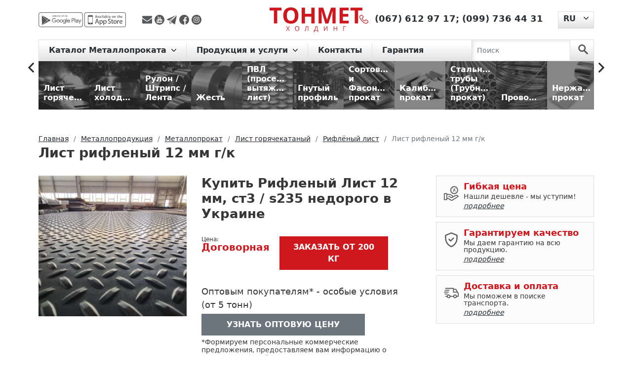

--- FILE ---
content_type: text/html; charset=UTF-8
request_url: https://tonmetholding.com.ua/produkciya/p/list-riflnyiy-12-mm/
body_size: 18155
content:
<!DOCTYPE html>
<html lang="ru">
<head>
    <meta charset="utf-8"><script data-cfasync="false">if(navigator.userAgent.match(/MSIE|Internet Explorer/i)||navigator.userAgent.match(/Trident\/7\..*?rv:11/i)){var href=document.location.href;if(!href.match(/[?&]iebrowser/)){if(href.indexOf("?")==-1){if(href.indexOf("#")==-1){document.location.href=href+"?iebrowser=1"}else{document.location.href=href.replace("#","?iebrowser=1#")}}else{if(href.indexOf("#")==-1){document.location.href=href+"&iebrowser=1"}else{document.location.href=href.replace("#","&iebrowser=1#")}}}}</script>
<script data-cfasync="false">class FVMLoader{constructor(e){this.triggerEvents=e,this.eventOptions={passive:!0},this.userEventListener=this.triggerListener.bind(this),this.delayedScripts={normal:[],async:[],defer:[]},this.allJQueries=[]}_addUserInteractionListener(e){this.triggerEvents.forEach(t=>window.addEventListener(t,e.userEventListener,e.eventOptions))}_removeUserInteractionListener(e){this.triggerEvents.forEach(t=>window.removeEventListener(t,e.userEventListener,e.eventOptions))}triggerListener(){this._removeUserInteractionListener(this),"loading"===document.readyState?document.addEventListener("DOMContentLoaded",this._loadEverythingNow.bind(this)):this._loadEverythingNow()}async _loadEverythingNow(){this._runAllDelayedCSS(),this._delayEventListeners(),this._delayJQueryReady(this),this._handleDocumentWrite(),this._registerAllDelayedScripts(),await this._loadScriptsFromList(this.delayedScripts.normal),await this._loadScriptsFromList(this.delayedScripts.defer),await this._loadScriptsFromList(this.delayedScripts.async),await this._triggerDOMContentLoaded(),await this._triggerWindowLoad(),window.dispatchEvent(new Event("wpr-allScriptsLoaded"))}_registerAllDelayedScripts(){document.querySelectorAll("script[type=fvmdelay]").forEach(e=>{e.hasAttribute("src")?e.hasAttribute("async")&&!1!==e.async?this.delayedScripts.async.push(e):e.hasAttribute("defer")&&!1!==e.defer||"module"===e.getAttribute("data-type")?this.delayedScripts.defer.push(e):this.delayedScripts.normal.push(e):this.delayedScripts.normal.push(e)})}_runAllDelayedCSS(){document.querySelectorAll("link[rel=fvmdelay]").forEach(e=>{e.setAttribute("rel","stylesheet")})}async _transformScript(e){return await this._requestAnimFrame(),new Promise(t=>{const n=document.createElement("script");let r;[...e.attributes].forEach(e=>{let t=e.nodeName;"type"!==t&&("data-type"===t&&(t="type",r=e.nodeValue),n.setAttribute(t,e.nodeValue))}),e.hasAttribute("src")?(n.addEventListener("load",t),n.addEventListener("error",t)):(n.text=e.text,t()),e.parentNode.replaceChild(n,e)})}async _loadScriptsFromList(e){const t=e.shift();return t?(await this._transformScript(t),this._loadScriptsFromList(e)):Promise.resolve()}_delayEventListeners(){let e={};function t(t,n){!function(t){function n(n){return e[t].eventsToRewrite.indexOf(n)>=0?"wpr-"+n:n}e[t]||(e[t]={originalFunctions:{add:t.addEventListener,remove:t.removeEventListener},eventsToRewrite:[]},t.addEventListener=function(){arguments[0]=n(arguments[0]),e[t].originalFunctions.add.apply(t,arguments)},t.removeEventListener=function(){arguments[0]=n(arguments[0]),e[t].originalFunctions.remove.apply(t,arguments)})}(t),e[t].eventsToRewrite.push(n)}function n(e,t){let n=e[t];Object.defineProperty(e,t,{get:()=>n||function(){},set(r){e["wpr"+t]=n=r}})}t(document,"DOMContentLoaded"),t(window,"DOMContentLoaded"),t(window,"load"),t(window,"pageshow"),t(document,"readystatechange"),n(document,"onreadystatechange"),n(window,"onload"),n(window,"onpageshow")}_delayJQueryReady(e){let t=window.jQuery;Object.defineProperty(window,"jQuery",{get:()=>t,set(n){if(n&&n.fn&&!e.allJQueries.includes(n)){n.fn.ready=n.fn.init.prototype.ready=function(t){e.domReadyFired?t.bind(document)(n):document.addEventListener("DOMContentLoaded2",()=>t.bind(document)(n))};const t=n.fn.on;n.fn.on=n.fn.init.prototype.on=function(){if(this[0]===window){function e(e){return e.split(" ").map(e=>"load"===e||0===e.indexOf("load.")?"wpr-jquery-load":e).join(" ")}"string"==typeof arguments[0]||arguments[0]instanceof String?arguments[0]=e(arguments[0]):"object"==typeof arguments[0]&&Object.keys(arguments[0]).forEach(t=>{delete Object.assign(arguments[0],{[e(t)]:arguments[0][t]})[t]})}return t.apply(this,arguments),this},e.allJQueries.push(n)}t=n}})}async _triggerDOMContentLoaded(){this.domReadyFired=!0,await this._requestAnimFrame(),document.dispatchEvent(new Event("DOMContentLoaded2")),await this._requestAnimFrame(),window.dispatchEvent(new Event("DOMContentLoaded2")),await this._requestAnimFrame(),document.dispatchEvent(new Event("wpr-readystatechange")),await this._requestAnimFrame(),document.wpronreadystatechange&&document.wpronreadystatechange()}async _triggerWindowLoad(){await this._requestAnimFrame(),window.dispatchEvent(new Event("wpr-load")),await this._requestAnimFrame(),window.wpronload&&window.wpronload(),await this._requestAnimFrame(),this.allJQueries.forEach(e=>e(window).trigger("wpr-jquery-load")),window.dispatchEvent(new Event("wpr-pageshow")),await this._requestAnimFrame(),window.wpronpageshow&&window.wpronpageshow()}_handleDocumentWrite(){const e=new Map;document.write=document.writeln=function(t){const n=document.currentScript,r=document.createRange(),i=n.parentElement;let a=e.get(n);void 0===a&&(a=n.nextSibling,e.set(n,a));const s=document.createDocumentFragment();r.setStart(s,0),s.appendChild(r.createContextualFragment(t)),i.insertBefore(s,a)}}async _requestAnimFrame(){return new Promise(e=>requestAnimationFrame(e))}static run(){const e=new FVMLoader(["keydown","mousemove","touchmove","touchstart","touchend","wheel"]);e._addUserInteractionListener(e)}}FVMLoader.run();</script><title>Лист рифленый 12 мм г/к — гарантия качества, цена и доставка | ТОНМЕТ</title><meta http-equiv="X-UA-Compatible" content="IE=edge"><meta name="viewport" content="width=device-width, initial-scale=1"><meta name='robots' content='max-image-preview:large' /><meta name="description"  content="Рифленый Лист 12 мм, cт3 / s235 — купить 🏗️ Расчет веса, доставка по Украине. Скидки на опт и для постоянных клиентов. Гарантия качества ✅. Металлобаза ТОНМЕТ" /><link rel="canonical" href="https://tonmetholding.com.ua/produkciya/p/list-riflnyiy-12-mm/" /><link rel="alternate" hreflang="ru" href="https://tonmetholding.com.ua/produkciya/p/list-riflnyiy-12-mm/" /><link rel="alternate" hreflang="uk" href="https://tonmetholding.com.ua/uk/produkciya-2/p/list-rifleniy-12-mm/" /><link rel="alternate" href="https://tonmetholding.com.ua/uk/produkciya-2/p/list-rifleniy-12-mm/" hreflang="x-default"><meta name="msapplication-TileColor" content="#da532c"><meta name="theme-color" content="#ffffff">
    
    
    
        
	<style media="all">img:is([sizes="auto" i],[sizes^="auto," i]){contain-intrinsic-size:3000px 1500px}</style>
	


<link rel='stylesheet' id='wp-block-library-css' href='https://tonmetholding.com.ua/wp-includes/css/dist/block-library/style.min.css' type='text/css' media='all' />
<style id='cost-calculator-builder-calculator-selector-style-inline-css' type='text/css' media="all">/*!***************************************************************************************************************************************************************************************************************************************!*\
  !*** css ./node_modules/css-loader/dist/cjs.js??ruleSet[1].rules[4].use[1]!./node_modules/postcss-loader/dist/cjs.js??ruleSet[1].rules[4].use[2]!./node_modules/sass-loader/dist/cjs.js??ruleSet[1].rules[4].use[3]!./src/style.scss ***!
  \***************************************************************************************************************************************************************************************************************************************/
.ccb-gutenberg-block{padding:20px;border:1px solid #000}.ccb-gutenberg-block__header{display:flex;align-items:center;margin-bottom:20px}.ccb-gutenberg-block__icon{margin-right:20px}</style>
<style id='classic-theme-styles-inline-css' type='text/css' media="all">/*! This file is auto-generated */
.wp-block-button__link{color:#fff;background-color:#32373c;border-radius:9999px;box-shadow:none;text-decoration:none;padding:calc(.667em + 2px) calc(1.333em + 2px);font-size:1.125em}.wp-block-file__button{background:#32373c;color:#fff;text-decoration:none}</style>
<style id='global-styles-inline-css' type='text/css' media="all">:root{--wp--preset--aspect-ratio--square:1;--wp--preset--aspect-ratio--4-3:4/3;--wp--preset--aspect-ratio--3-4:3/4;--wp--preset--aspect-ratio--3-2:3/2;--wp--preset--aspect-ratio--2-3:2/3;--wp--preset--aspect-ratio--16-9:16/9;--wp--preset--aspect-ratio--9-16:9/16;--wp--preset--color--black:#000000;--wp--preset--color--cyan-bluish-gray:#abb8c3;--wp--preset--color--white:#ffffff;--wp--preset--color--pale-pink:#f78da7;--wp--preset--color--vivid-red:#cf2e2e;--wp--preset--color--luminous-vivid-orange:#ff6900;--wp--preset--color--luminous-vivid-amber:#fcb900;--wp--preset--color--light-green-cyan:#7bdcb5;--wp--preset--color--vivid-green-cyan:#00d084;--wp--preset--color--pale-cyan-blue:#8ed1fc;--wp--preset--color--vivid-cyan-blue:#0693e3;--wp--preset--color--vivid-purple:#9b51e0;--wp--preset--gradient--vivid-cyan-blue-to-vivid-purple:linear-gradient(135deg,rgba(6,147,227,1) 0%,rgb(155,81,224) 100%);--wp--preset--gradient--light-green-cyan-to-vivid-green-cyan:linear-gradient(135deg,rgb(122,220,180) 0%,rgb(0,208,130) 100%);--wp--preset--gradient--luminous-vivid-amber-to-luminous-vivid-orange:linear-gradient(135deg,rgba(252,185,0,1) 0%,rgba(255,105,0,1) 100%);--wp--preset--gradient--luminous-vivid-orange-to-vivid-red:linear-gradient(135deg,rgba(255,105,0,1) 0%,rgb(207,46,46) 100%);--wp--preset--gradient--very-light-gray-to-cyan-bluish-gray:linear-gradient(135deg,rgb(238,238,238) 0%,rgb(169,184,195) 100%);--wp--preset--gradient--cool-to-warm-spectrum:linear-gradient(135deg,rgb(74,234,220) 0%,rgb(151,120,209) 20%,rgb(207,42,186) 40%,rgb(238,44,130) 60%,rgb(251,105,98) 80%,rgb(254,248,76) 100%);--wp--preset--gradient--blush-light-purple:linear-gradient(135deg,rgb(255,206,236) 0%,rgb(152,150,240) 100%);--wp--preset--gradient--blush-bordeaux:linear-gradient(135deg,rgb(254,205,165) 0%,rgb(254,45,45) 50%,rgb(107,0,62) 100%);--wp--preset--gradient--luminous-dusk:linear-gradient(135deg,rgb(255,203,112) 0%,rgb(199,81,192) 50%,rgb(65,88,208) 100%);--wp--preset--gradient--pale-ocean:linear-gradient(135deg,rgb(255,245,203) 0%,rgb(182,227,212) 50%,rgb(51,167,181) 100%);--wp--preset--gradient--electric-grass:linear-gradient(135deg,rgb(202,248,128) 0%,rgb(113,206,126) 100%);--wp--preset--gradient--midnight:linear-gradient(135deg,rgb(2,3,129) 0%,rgb(40,116,252) 100%);--wp--preset--font-size--small:13px;--wp--preset--font-size--medium:20px;--wp--preset--font-size--large:36px;--wp--preset--font-size--x-large:42px;--wp--preset--spacing--20:0.44rem;--wp--preset--spacing--30:0.67rem;--wp--preset--spacing--40:1rem;--wp--preset--spacing--50:1.5rem;--wp--preset--spacing--60:2.25rem;--wp--preset--spacing--70:3.38rem;--wp--preset--spacing--80:5.06rem;--wp--preset--shadow--natural:6px 6px 9px rgba(0, 0, 0, 0.2);--wp--preset--shadow--deep:12px 12px 50px rgba(0, 0, 0, 0.4);--wp--preset--shadow--sharp:6px 6px 0px rgba(0, 0, 0, 0.2);--wp--preset--shadow--outlined:6px 6px 0px -3px rgba(255, 255, 255, 1), 6px 6px rgba(0, 0, 0, 1);--wp--preset--shadow--crisp:6px 6px 0px rgba(0, 0, 0, 1)}:where(.is-layout-flex){gap:.5em}:where(.is-layout-grid){gap:.5em}body .is-layout-flex{display:flex}.is-layout-flex{flex-wrap:wrap;align-items:center}.is-layout-flex>:is(*,div){margin:0}body .is-layout-grid{display:grid}.is-layout-grid>:is(*,div){margin:0}:where(.wp-block-columns.is-layout-flex){gap:2em}:where(.wp-block-columns.is-layout-grid){gap:2em}:where(.wp-block-post-template.is-layout-flex){gap:1.25em}:where(.wp-block-post-template.is-layout-grid){gap:1.25em}.has-black-color{color:var(--wp--preset--color--black)!important}.has-cyan-bluish-gray-color{color:var(--wp--preset--color--cyan-bluish-gray)!important}.has-white-color{color:var(--wp--preset--color--white)!important}.has-pale-pink-color{color:var(--wp--preset--color--pale-pink)!important}.has-vivid-red-color{color:var(--wp--preset--color--vivid-red)!important}.has-luminous-vivid-orange-color{color:var(--wp--preset--color--luminous-vivid-orange)!important}.has-luminous-vivid-amber-color{color:var(--wp--preset--color--luminous-vivid-amber)!important}.has-light-green-cyan-color{color:var(--wp--preset--color--light-green-cyan)!important}.has-vivid-green-cyan-color{color:var(--wp--preset--color--vivid-green-cyan)!important}.has-pale-cyan-blue-color{color:var(--wp--preset--color--pale-cyan-blue)!important}.has-vivid-cyan-blue-color{color:var(--wp--preset--color--vivid-cyan-blue)!important}.has-vivid-purple-color{color:var(--wp--preset--color--vivid-purple)!important}.has-black-background-color{background-color:var(--wp--preset--color--black)!important}.has-cyan-bluish-gray-background-color{background-color:var(--wp--preset--color--cyan-bluish-gray)!important}.has-white-background-color{background-color:var(--wp--preset--color--white)!important}.has-pale-pink-background-color{background-color:var(--wp--preset--color--pale-pink)!important}.has-vivid-red-background-color{background-color:var(--wp--preset--color--vivid-red)!important}.has-luminous-vivid-orange-background-color{background-color:var(--wp--preset--color--luminous-vivid-orange)!important}.has-luminous-vivid-amber-background-color{background-color:var(--wp--preset--color--luminous-vivid-amber)!important}.has-light-green-cyan-background-color{background-color:var(--wp--preset--color--light-green-cyan)!important}.has-vivid-green-cyan-background-color{background-color:var(--wp--preset--color--vivid-green-cyan)!important}.has-pale-cyan-blue-background-color{background-color:var(--wp--preset--color--pale-cyan-blue)!important}.has-vivid-cyan-blue-background-color{background-color:var(--wp--preset--color--vivid-cyan-blue)!important}.has-vivid-purple-background-color{background-color:var(--wp--preset--color--vivid-purple)!important}.has-black-border-color{border-color:var(--wp--preset--color--black)!important}.has-cyan-bluish-gray-border-color{border-color:var(--wp--preset--color--cyan-bluish-gray)!important}.has-white-border-color{border-color:var(--wp--preset--color--white)!important}.has-pale-pink-border-color{border-color:var(--wp--preset--color--pale-pink)!important}.has-vivid-red-border-color{border-color:var(--wp--preset--color--vivid-red)!important}.has-luminous-vivid-orange-border-color{border-color:var(--wp--preset--color--luminous-vivid-orange)!important}.has-luminous-vivid-amber-border-color{border-color:var(--wp--preset--color--luminous-vivid-amber)!important}.has-light-green-cyan-border-color{border-color:var(--wp--preset--color--light-green-cyan)!important}.has-vivid-green-cyan-border-color{border-color:var(--wp--preset--color--vivid-green-cyan)!important}.has-pale-cyan-blue-border-color{border-color:var(--wp--preset--color--pale-cyan-blue)!important}.has-vivid-cyan-blue-border-color{border-color:var(--wp--preset--color--vivid-cyan-blue)!important}.has-vivid-purple-border-color{border-color:var(--wp--preset--color--vivid-purple)!important}.has-vivid-cyan-blue-to-vivid-purple-gradient-background{background:var(--wp--preset--gradient--vivid-cyan-blue-to-vivid-purple)!important}.has-light-green-cyan-to-vivid-green-cyan-gradient-background{background:var(--wp--preset--gradient--light-green-cyan-to-vivid-green-cyan)!important}.has-luminous-vivid-amber-to-luminous-vivid-orange-gradient-background{background:var(--wp--preset--gradient--luminous-vivid-amber-to-luminous-vivid-orange)!important}.has-luminous-vivid-orange-to-vivid-red-gradient-background{background:var(--wp--preset--gradient--luminous-vivid-orange-to-vivid-red)!important}.has-very-light-gray-to-cyan-bluish-gray-gradient-background{background:var(--wp--preset--gradient--very-light-gray-to-cyan-bluish-gray)!important}.has-cool-to-warm-spectrum-gradient-background{background:var(--wp--preset--gradient--cool-to-warm-spectrum)!important}.has-blush-light-purple-gradient-background{background:var(--wp--preset--gradient--blush-light-purple)!important}.has-blush-bordeaux-gradient-background{background:var(--wp--preset--gradient--blush-bordeaux)!important}.has-luminous-dusk-gradient-background{background:var(--wp--preset--gradient--luminous-dusk)!important}.has-pale-ocean-gradient-background{background:var(--wp--preset--gradient--pale-ocean)!important}.has-electric-grass-gradient-background{background:var(--wp--preset--gradient--electric-grass)!important}.has-midnight-gradient-background{background:var(--wp--preset--gradient--midnight)!important}.has-small-font-size{font-size:var(--wp--preset--font-size--small)!important}.has-medium-font-size{font-size:var(--wp--preset--font-size--medium)!important}.has-large-font-size{font-size:var(--wp--preset--font-size--large)!important}.has-x-large-font-size{font-size:var(--wp--preset--font-size--x-large)!important}:where(.wp-block-post-template.is-layout-flex){gap:1.25em}:where(.wp-block-post-template.is-layout-grid){gap:1.25em}:where(.wp-block-columns.is-layout-flex){gap:2em}:where(.wp-block-columns.is-layout-grid){gap:2em}:root :where(.wp-block-pullquote){font-size:1.5em;line-height:1.6}</style>
<link rel='stylesheet' id='bootstrapcss-css' href='https://tonmetholding.com.ua/wp-content/themes/tonmet/bootstrap/css/bootstrap.min.css' type='text/css' media='all' />
<link rel='stylesheet' id='slickcss-css' href='https://tonmetholding.com.ua/wp-content/themes/tonmet/css/libs/slick.css' type='text/css' media='all' />
<link rel='stylesheet' id='slickthemecss-css' href='https://tonmetholding.com.ua/wp-content/themes/tonmet/css/libs/slick-theme.css' type='text/css' media='all' />
<link rel='stylesheet' id='ilvstylescss-css' href='https://tonmetholding.com.ua/wp-content/themes/tonmet/css/ilv-styles.v1708416277.css' type='text/css' media='all' />
<script type="text/javascript" src="https://tonmetholding.com.ua/wp-includes/js/jquery/jquery.min.js?ver=3.7.1" id="jquery-core-js"></script>
<script type="text/javascript" src="https://tonmetholding.com.ua/wp-includes/js/jquery/jquery-migrate.min.js?ver=3.4.1" id="jquery-migrate-js"></script>
<script type="text/javascript" src="https://tonmetholding.com.ua/wp-content/themes/tonmet/bootstrap/js/bootstrap.bundle.min.js?ver=6.7.2" id="bootstrapjs-js"></script>
<script type="text/javascript" src="https://tonmetholding.com.ua/wp-content/themes/tonmet/js/TMH.js?ver=6.7.2" id="tmhjs-js"></script>
<script type="text/javascript" src="https://tonmetholding.com.ua/wp-content/themes/tonmet/js/common.v1675268815.js?ver=6.7.2" id="themecommonjs-js"></script>
<script type="text/javascript" src="https://tonmetholding.com.ua/wp-content/plugins/ilv-web-store/js/pages/product.js?ver=6.7.2" id="product-js"></script>
<script type="text/javascript" src="https://tonmetholding.com.ua/wp-content/themes/tonmet/js/libs/slick.min.js?ver=6.7.2" id="slickjs-js"></script>
<script type="text/javascript">window.ccb_nonces = {"ccb_payment":"fa23b38bfd","ccb_contact_form":"ce40ee6174","ccb_woo_checkout":"2cfeb80bd9","ccb_add_order":"2bebfe8dcd","ccb_orders":"271cdba464","ccb_update_order":"0a551d4150","ccb_send_invoice":"489f71630b","ccb_get_invoice":"7dea96f1b7","ccb_wp_hook_nonce":"d0e54bf350","ccb_razorpay_receive":"70819ea5d2"};</script>
<link rel="stylesheet" href="https://tonmetholding.com.ua/wp-content/plugins/count-per-day/counter.css" type="text/css" media="all" />
<!-- Stream WordPress user activity plugin v4.1.1 -->
                
                        
                            
                    <script type="text/javascript">
        var ajaxUrl = "/ws-ajax.php";
        var currentLangCode = "ru";
        var addJsScript = function (src, onLoadFunc) {var s = document.createElement('script');s.setAttribute('src', src);if (onLoadFunc !== undefined) {s.onload = onLoadFunc;}document.body.appendChild(s);};
        window.onload=function(){
            setTimeout(function() {
                (function(w,d,s,l,i){w[l]=w[l]||[];w[l].push({'gtm.start':
                    new Date().getTime(),event:'gtm.js'});var f=d.getElementsByTagName(s)[0],
                    j=d.createElement(s),dl=l!='dataLayer'?'&l='+l:'';j.async=true;j.src=
                    'https://www.googletagmanager.com/gtm.js?id='+i+dl;f.parentNode.insertBefore(j,f);
                })(window,document,'script','dataLayer','GTM-PBG9FZW');
            }, 900);
        };
    </script>
    <link rel="apple-touch-icon" sizes="180x180" href="/favicon/apple-touch-icon.png">
    <link rel="icon" type="image/png" sizes="32x32" href="/favicon/favicon-32x32.png">
    <link rel="icon" type="image/png" sizes="16x16" href="/favicon/favicon-16x16.png">
    <link rel="manifest" href="/favicon/site.webmanifest">
    <link rel="mask-icon" href="/favicon/safari-pinned-tab.svg" color="#5bbad5">
    
    
</head>

<body class="d-flex flex-column h-100">

<div class="flex-shrink-0">
    <noscript><iframe src="https://www.googletagmanager.com/ns.html?id=GTM-PBG9FZW" height="0" width="0" style="display:none;visibility:hidden"></iframe></noscript>
    <header>
        <div class="container">
            <div class="header d-flex justify-content-between align-items-center">
                <div class="h-left d-flex align-items-center">
                    <div class="mob-app">
                        <a href="https://play.google.com/store/apps/details?id=com.tonmet&hl=en" title="app-google - Тонмет ХОЛДИНГ"
                           rel="noreferrer" target="_blank">
                            <img src="https://tonmetholding.com.ua/wp-content/themes/tonmet/images/app/app-google-d.svg" alt="app-google" rel="noreferrer"
                                 title="app-google - Тонмет ХОЛДИНГ"></a>
                        <a href="https://apps.apple.com/us/app/%D0%BC%D0%B5%D1%82%D0%B0%D0%BB%D0%BB%D0%BE%D0%BA%D0%B0%D0%BB%D1%8C%D0%BA%D1%83%D0%BB%D1%8F%D1%82%D0%BE%D1%80/id1449861094?l=ru&ls=1" rel="noreferrer"
                           title="app-store - Тонмет ХОЛДИНГ" target="_blank">
                            <img src="https://tonmetholding.com.ua/wp-content/themes/tonmet/images/app/app-store-d.svg" alt="app-store" title="app-store - Тонмет ХОЛДИНГ"></a>
                    </div>

                    <div class="social">
                        <a title="Отправить сообщение на E-mail" rel="noreferrer" href="/cdn-cgi/l/email-protection#7f0b1011121a0b4d4f4f463f18121e1613511c1012" target="_blank">
                            <img src="https://tonmetholding.com.ua/wp-content/themes/tonmet/images/social/envelope.svg" alt="Отправить сообщение на E-mail" title="Отправить сообщение на E-mail">
                        </a>
                        <a title="Youtube канал TONMET HOLDING"  rel="noreferrer"
                           href="https://www.youtube.com/channel/UCfAfBBDCzowF7G8n3EkzbtA" target="_blank">
                            <img src="https://tonmetholding.com.ua/wp-content/themes/tonmet/images/social/youtube-logotype.svg" alt="Youtube канал TONMET HOLDING" title="Youtube канал TONMET HOLDING">
                        </a>
                        <a title="Отправить сообщение в telegram" rel="noreferrer"
                           href="http://t.me/tonmetholding" target="_blank">
                            <img src="https://tonmetholding.com.ua/wp-content/themes/tonmet/images/social/telegram.svg" alt="Отправить сообщение в telegram" title="Отправить сообщение в telegram">
                        </a>
                        <a title="facebook" href="https://www.facebook.com/Tonmetholding.com.ua" rel="noreferrer" target="_blank">
                            <img src="https://tonmetholding.com.ua/wp-content/themes/tonmet/images/social/facebook.svg" alt="facebook" title="facebook">
                        </a>
                        <a title="instagram" href="https://www.instagram.com/tonmet_holding/" rel="noreferrer" target="_blank">
                            <img src="https://tonmetholding.com.ua/wp-content/themes/tonmet/images/social/instagram.svg" alt="instagram" title="instagram">
                        </a>
                    </div>

                </div>
                <div class="logo-block">
                    <p class="logo">
                        <a href="https://tonmetholding.com.ua/" title="Лучшие предложения на Металлопрокат от Тонмет ХОЛДИНГ">
                            <img src="https://tonmetholding.com.ua/wp-content/themes/tonmet/images/logo-red.svg" alt="logo" title="logo - Тонмет ХОЛДИНГ">
                        </a>
                    </p>
                </div>
                <div class="h-right d-flex">
                    <div class="phone">
                        <p>
                            <a href="https://tonmetholding.com.ua/kontakty/" title="Контакты">
                                <img title="Контакты" alt="Контакты"
                                    src="https://tonmetholding.com.ua/wp-content/themes/tonmet/images/header/phone-red.svg"></a>
                                                            <span><a href="tel:+380676129717" title="(067) 612 97 17">(067) 612 97 17</a>;</span>
                                                                <span><a href="tel:+380997364431" title="(099) 736 44 31">(099) 736 44 31</a></span>
                                                        </p>
                    </div>
                            <div class="language-site dropdown">
            <button class="btn dropdown-toggle" type="button" id="languageSwitcher" data-bs-toggle="dropdown" aria-expanded="false">
                <span>RU</span>
            </button>
            <ul class="dropdown-menu" aria-labelledby="languageSwitcher">
                                    <li><a class="dropdown-item" href="https://tonmetholding.com.ua/uk/produkciya-2/p/list-rifleniy-12-mm/">UK</a></li>
                                </ul>
        </div>
                        </div>
            </div>
        </div>
    </header>

    <menu>
        <div class="menu">
            <div class="container">
                <nav class="navbar navbar-expand-lg navbar-light">

                    <button class="navbar-toggler" type="button" data-bs-toggle="collapse" data-bs-target="#navbarScroll"
                            aria-controls="navbarScroll" aria-expanded="false" aria-label="Toggle navigation">
                        <span class="navbar-toggler-icon"></span>
                    </button>

                    <div class="container-fluid">
                        <div class="collapse navbar-collapse" id="navbarScroll">
                            <ul class="navbar-nav me-auto my-2 my-lg-0 navbar-nav-scroll">
                                        <li class="nav-item dropdown">
            <a class="nav-link dropdown-toggle" href="#" id="main-cat-101" role="button"
               data-bs-toggle="dropdown" aria-expanded="false">
                Каталог Металлопроката            </a>
            <ul class="dropdown-menu" aria-labelledby="main-cat-101">
                <li><a class="dropdown-item" href="https://tonmetholding.com.ua/produkciya/c/metalloprokat/">
                        Металлопрокат</a></li>
                                    <li><a class="dropdown-item" href="https://tonmetholding.com.ua/produkciya/c/list-goryachekatanyiy/">
                            Лист горячекатаный</a></li>
                                        <li><a class="dropdown-item" href="https://tonmetholding.com.ua/produkciya/c/list-holodnokatanyiy/">
                            Лист холоднокатаный</a></li>
                                        <li><a class="dropdown-item" href="https://tonmetholding.com.ua/produkciya/c/rulon-shtrips-lenta/">
                            Рулон / Штрипс / Лента</a></li>
                                        <li><a class="dropdown-item" href="https://tonmetholding.com.ua/produkciya/c/jest/">
                            Жесть</a></li>
                                        <li><a class="dropdown-item" href="https://tonmetholding.com.ua/produkciya/c/pvl/">
                            ПВЛ (просечно-вытяжной лист)</a></li>
                                        <li><a class="dropdown-item" href="https://tonmetholding.com.ua/produkciya/c/gnutyiy-profil/">
                            Гнутый профиль</a></li>
                                        <li><a class="dropdown-item" href="https://tonmetholding.com.ua/produkciya/c/sortovoy-i-fasonnyiy-prokat/">
                            Сортовой и Фасонный прокат</a></li>
                                        <li><a class="dropdown-item" href="https://tonmetholding.com.ua/produkciya/c/kalibrovanyiy-prokat/">
                            Калиброванный прокат</a></li>
                                        <li><a class="dropdown-item" href="https://tonmetholding.com.ua/produkciya/c/truba/">
                            Стальные трубы (Трубный прокат)</a></li>
                                        <li><a class="dropdown-item" href="https://tonmetholding.com.ua/produkciya/c/provoloka/">
                            Проволока</a></li>
                                        <li><a class="dropdown-item" href="https://tonmetholding.com.ua/produkciya/c/nerjaveyuschiy-metalloprokat/">
                            Нержавеющий прокат</a></li>
                                        <li><a class="dropdown-item" href="https://tonmetholding.com.ua/produkciya/c/tsvetnoy-metalloprokat/">
                            Цветной металлопрокат</a></li>
                                </ul>
        </li>
                    <li class="nav-item dropdown">
                <a class="nav-link dropdown-toggle" href="#"
                   id="main-menu-50" role="button" data-bs-toggle="dropdown" aria-expanded="false">
                    Продукция и услуги                </a>
                                    <ul class="dropdown-menu" aria-labelledby="main-menu-50">
                                                    <li><a class="dropdown-item" href="https://tonmetholding.com.ua/kalkulyator-metalloprokata-2/">☑ Металлокалькулятор</a></li>
                                                        <li><a class="dropdown-item" href="https://tonmetholding.com.ua/produkciya/c/metalloprokat/">Каталог продукции</a></li>
                                                        <li><a class="dropdown-item" href="https://tonmetholding.com.ua/prajs-list-na-metaloprokat/">Прайс-лист</a></li>
                                                        <li><a class="dropdown-item" href="https://tonmetholding.com.ua/produkciya/c/isdeliya/">Услуги и изделия из металла</a></li>
                                                        <li><a class="dropdown-item" href="https://tonmetholding.com.ua/priem-metalloloma/">Прием металлолома</a></li>
                                                </ul>
                                </li>
                        <li class="nav-item dropdown">
                <a class="nav-link" href="https://tonmetholding.com.ua/kontakty/"
                   >
                    Контакты                </a>
                            </li>
                        <li class="nav-item dropdown">
                <a class="nav-link" href="https://tonmetholding.com.ua/garantiya-2/"
                   >
                    Гарантия                </a>
                            </li>
                                        </ul>
                        </div>
                    </div>

                    <form class="d-flex search-nav js-search-form" action="https://tonmetholding.com.ua/produkciya/searchcat/">
                        <input class="form-control me-2" type="search" placeholder="Поиск" aria-label="Search" name="searchterm">
                        <button class="btn" type="submit" aria-label="search">
                            <svg id="search" data-name="search" xmlns="http://www.w3.org/2000/svg" viewBox="0 0 50 51">
                                <g id="surface1">
                                    <path class="search" d="M34.83,30.26a19.14,19.14,0,1,0-5.89,5.44l14.14,14a4,4,0,1,0,5.82-5.53l-.15-.14ZM19.17,31.57A12.37,12.37,0,1,1,31.53,19.18,12.37,12.37,0,0,1,19.17,31.57Z"/>
                                </g>
                            </svg>
                        </button>
                    </form>
                </nav>
            </div>
        </div>
    </menu>
<main role="main">
    <div class="position-menu slider-rubric">
        <section class="container container-1600">
            <div class="directory-catalog d-flex align-items-center">
                <div class="categories-slider js-categories-slider">
            <a href="https://tonmetholding.com.ua/produkciya/c/list-goryachekatanyiy/" class="figure"><figure>
                <img title="Лист горячекатаный" alt="Лист горячекатаный"                      data-lazy="/images/categories/10/1680008600113_y.jpg" src="[data-uri]" data-lazyerror="/wp-content/themes/tonmet/images/catalog/no-image-available-200.png"
                     class="figure-img img-fluid rounded">
                <figcaption class="figure-caption">Лист горячекатаный</figcaption>
            </figure></a>
                <a href="https://tonmetholding.com.ua/produkciya/c/list-holodnokatanyiy/" class="figure"><figure>
                <img title="Лист холоднокатаный" alt="Лист холоднокатаный"                      data-lazy="/images/categories/5/1679992004123_y.jpg" src="[data-uri]" data-lazyerror="/wp-content/themes/tonmet/images/catalog/no-image-available-200.png"
                     class="figure-img img-fluid rounded">
                <figcaption class="figure-caption">Лист холоднокатаный</figcaption>
            </figure></a>
                <a href="https://tonmetholding.com.ua/produkciya/c/rulon-shtrips-lenta/" class="figure"><figure>
                <img title="Рулон / Штрипс / Лента" alt="Рулон / Штрипс / Лента"                      data-lazy="/images/categories/23/1679992507863_y.jpg" src="[data-uri]" data-lazyerror="/wp-content/themes/tonmet/images/catalog/no-image-available-200.png"
                     class="figure-img img-fluid rounded">
                <figcaption class="figure-caption">Рулон / Штрипс / Лента</figcaption>
            </figure></a>
                <a href="https://tonmetholding.com.ua/produkciya/c/jest/" class="figure"><figure>
                <img title="Жесть" alt="Жесть"                      data-lazy="/images/categories/104/1679942143375_y.png" src="[data-uri]" data-lazyerror="/wp-content/themes/tonmet/images/catalog/no-image-available-200.png"
                     class="figure-img img-fluid rounded">
                <figcaption class="figure-caption">Жесть</figcaption>
            </figure></a>
                <a href="https://tonmetholding.com.ua/produkciya/c/pvl/" class="figure"><figure>
                <img title="ПВЛ (просечно-вытяжной лист)" alt="ПВЛ (просечно-вытяжной лист)"                      data-lazy="/images/categories/22/1447144608346_y.jpg" src="[data-uri]" data-lazyerror="/wp-content/themes/tonmet/images/catalog/no-image-available-200.png"
                     class="figure-img img-fluid rounded">
                <figcaption class="figure-caption">ПВЛ (просечно-вытяжной лист)</figcaption>
            </figure></a>
                <a href="https://tonmetholding.com.ua/produkciya/c/gnutyiy-profil/" class="figure"><figure>
                <img title="Гнутый профиль" alt="Гнутый профиль"                      data-lazy="/images/categories/1/1679942266734_y.jpg" src="[data-uri]" data-lazyerror="/wp-content/themes/tonmet/images/catalog/no-image-available-200.png"
                     class="figure-img img-fluid rounded">
                <figcaption class="figure-caption">Гнутый профиль</figcaption>
            </figure></a>
                <a href="https://tonmetholding.com.ua/produkciya/c/sortovoy-i-fasonnyiy-prokat/" class="figure"><figure>
                <img title="Сортовой и Фасонный прокат" alt="Сортовой и Фасонный прокат"                      data-lazy="/images/categories/24/1679927372264_y.jpg" src="[data-uri]" data-lazyerror="/wp-content/themes/tonmet/images/catalog/no-image-available-200.png"
                     class="figure-img img-fluid rounded">
                <figcaption class="figure-caption">Сортовой и Фасонный прокат</figcaption>
            </figure></a>
                <a href="https://tonmetholding.com.ua/produkciya/c/kalibrovanyiy-prokat/" class="figure"><figure>
                <img title="Калиброванный прокат" alt="Калиброванный прокат"                      data-lazy="/images/categories/109/1686571779295_y.png" src="[data-uri]" data-lazyerror="/wp-content/themes/tonmet/images/catalog/no-image-available-200.png"
                     class="figure-img img-fluid rounded">
                <figcaption class="figure-caption">Калиброванный прокат</figcaption>
            </figure></a>
                <a href="https://tonmetholding.com.ua/produkciya/c/truba/" class="figure"><figure>
                <img title="Стальные трубы (Трубный прокат)" alt="Стальные трубы (Трубный прокат)"                      data-lazy="/images/categories/33/1686571477385_y.png" src="[data-uri]" data-lazyerror="/wp-content/themes/tonmet/images/catalog/no-image-available-200.png"
                     class="figure-img img-fluid rounded">
                <figcaption class="figure-caption">Стальные трубы (Трубный прокат)</figcaption>
            </figure></a>
                <a href="https://tonmetholding.com.ua/produkciya/c/provoloka/" class="figure"><figure>
                <img title="Проволока" alt="Проволока"                      data-lazy="/images/categories/106/1454512328514_y.jpg" src="[data-uri]" data-lazyerror="/wp-content/themes/tonmet/images/catalog/no-image-available-200.png"
                     class="figure-img img-fluid rounded">
                <figcaption class="figure-caption">Проволока</figcaption>
            </figure></a>
                <a href="https://tonmetholding.com.ua/produkciya/c/nerjaveyuschiy-metalloprokat/" class="figure"><figure>
                <img title="Нержавеющий прокат" alt="Нержавеющий прокат"                      data-lazy="/images/categories/110/1485853779665_y.jpg" src="[data-uri]" data-lazyerror="/wp-content/themes/tonmet/images/catalog/no-image-available-200.png"
                     class="figure-img img-fluid rounded">
                <figcaption class="figure-caption">Нержавеющий прокат</figcaption>
            </figure></a>
                <a href="https://tonmetholding.com.ua/produkciya/c/tsvetnoy-metalloprokat/" class="figure"><figure>
                <img title="Цветной металлопрокат" alt="Цветной металлопрокат"                      data-lazy="/images/categories/254/1741598308304_y.jpg" src="[data-uri]" data-lazyerror="/wp-content/themes/tonmet/images/catalog/no-image-available-200.png"
                     class="figure-img img-fluid rounded">
                <figcaption class="figure-caption">Цветной металлопрокат</figcaption>
            </figure></a>
        </div>
            </div>
        </section>
    </div>
    
<div class="page-site page-product">
    <div class="container">
        
<nav class="breadcrumb-site" aria-label="breadcrumb">
    <ol class="breadcrumb" itemscope itemtype="https://schema.org/BreadcrumbList">
                        <li class="breadcrumb-item" itemprop="itemListElement" itemscope itemtype="https://schema.org/ListItem">
                    <a itemprop="item" title="Главная" href="https://tonmetholding.com.ua/">
                        <span itemprop="name">Главная</span></a><meta itemprop="position" content="1" />
                </li>
                                <li class="breadcrumb-item" itemprop="itemListElement" itemscope itemtype="https://schema.org/ListItem">
                    <a itemprop="item" title="Металлопродукция" href="https://tonmetholding.com.ua/produkciya/">
                        <span itemprop="name">Металлопродукция</span></a><meta itemprop="position" content="2" />
                </li>
                                <li class="breadcrumb-item" itemprop="itemListElement" itemscope itemtype="https://schema.org/ListItem">
                    <a itemprop="item" title="Металлопрокат" href="https://tonmetholding.com.ua/produkciya/c/metalloprokat/">
                        <span itemprop="name">Металлопрокат</span></a><meta itemprop="position" content="3" />
                </li>
                                <li class="breadcrumb-item" itemprop="itemListElement" itemscope itemtype="https://schema.org/ListItem">
                    <a itemprop="item" title="Лист горячекатаный" href="https://tonmetholding.com.ua/produkciya/c/list-goryachekatanyiy/">
                        <span itemprop="name">Лист горячекатаный</span></a><meta itemprop="position" content="4" />
                </li>
                                <li class="breadcrumb-item" itemprop="itemListElement" itemscope itemtype="https://schema.org/ListItem">
                    <a itemprop="item" title="Рифлёный лист" href="https://tonmetholding.com.ua/produkciya/c/riflyonyiy/">
                        <span itemprop="name">Рифлёный лист</span></a><meta itemprop="position" content="5" />
                </li>
                                <li class="breadcrumb-item active" itemprop="itemListElement" itemscope itemtype="https://schema.org/ListItem">
                    <span itemprop="name">Лист рифленый 12 мм г/к</span><meta itemprop="position" content="6" /></li>
                    </ol>

    <h1>Лист рифленый 12 мм г/к</h1>
</nav>


        <div class="d-flex about-product">

            <div class="w-100 d-flex product-block">
                <div class="product-img">
                    <img id="product-preload-img" src="[data-uri]">
                    <img  itemprop="image" title="Лист рифленый 12 мм г/к"
                        alt="Лист рифленый 12 мм г/к?>"                             onload="document.getElementById('product-preload-img').remove();this.classList.remove('d-none');"
                            class="js-prod-photo d-none" src="/images/products/8948/1710787501360_z.jpg">
                </div>
                <div class="product-info">
                                            <h2>Купить Рифленый Лист 12 мм, cт3 / s235 недорого в Украине</h2>
                                        <div class="d-flex retail-price">
                        <div class="price">
                            <p>Цена:</p>
                            <p class="big">Договорная                                 </p>
                        </div>
                        <button title="Заказать от 200 кг Лист рифленый 12 мм г/к" type="button"
                                class="btn btn-warning js-open-form-popup">Заказать от 200 кг</button>
                    </div>

                    <div class="trade-price">
                        <p>Оптовым покупателям* - особые условия (от 5 тонн)</p>
                        <button type="button" title="Узнать оптовую цену Лист рифленый 12 мм г/к"
                                class="btn btn-secondary js-open-form-popup">Узнать оптовую цену</button>
                        <p class="small">*Формируем персональные коммерческие предложения, 
                            предоставляем вам информацию о ценах в виде прайс-листов, или счетов.</p>
                    </div>
                </div>
            </div>

            <div class="product-privilege">

                <div class="block d-flex">
                    <img src="https://tonmetholding.com.ua/wp-content/themes/tonmet/images/catalog/sale.svg" alt="Гибкая цена">
                    <div class="text">
                        <h3>Гибкая цена</h3>
                        <p>Нашли дешевле - мы уступим!</p>
                        <p><i><a title="Нашли дешевле - Лист рифленый 12 мм г/к" href="https://tonmetholding.com.ua/prajs-list-na-metaloprokat/">подробнее</a></i></p>
                    </div>
                </div>

                <div class="block d-flex">
                    <img src="https://tonmetholding.com.ua/wp-content/themes/tonmet/images/catalog/verified.svg" alt="Гарантируем качество">
                    <div class="text">
                        <h3>Гарантируем качество</h3>
                        <p>Мы даем гарантию на всю продукцию.</p>
                        <p><i><a title="Гарантируем качество" href="https://tonmetholding.com.ua/garantiya-2/">подробнее</a></i></p>
                    </div>
                </div>

                <div class="block d-flex">
                    <img src="https://tonmetholding.com.ua/wp-content/themes/tonmet/images/catalog/delivery.svg" alt="Доставка и оплата">
                    <div class="text">
                        <h3>Доставка и оплата</h3>
                        <p>Мы поможем в поиске транспорта.</p>
                        <p><i><a title="Доставка и оплата" href="https://tonmetholding.com.ua/dostavka-metalloprokata/">подробнее</a></i></p>
                    </div>
                </div>

            </div>

        </div>

                    <div class="d-flex additional-characteristics">
                <div class="title flex-shrink-1">Характеристики товара: </div>
                <div class="w-100 characteristics">
                    <ul class="d-flex flex-wrap list">
                                                    <li><strong>Толщина, мм:</strong> 12;  </li>
                                                    <li><strong>Размер,  мм:</strong> 1250 - 1500 х 6000;  </li>
                                                    <li><strong>Марка стали:</strong> cт3 / s235;  </li>
                                                    <li><strong>ГОСТ:</strong> 8568-77 (ДСТУ 8783:2018);  </li>
                                                    <li><strong>Тип:</strong> толстолистовой;  </li>
                                                    <li><strong>Доп. услуги:</strong> порезка в размер / цинкование;  </li>
                                                    <li><strong>Рифление:</strong> Чечевичное;  </li>
                                            </ul>
                </div>
            </div>
        
                        <div class="d-flex product-properties-wrap">
                    <div class="w-100 product-properties-list">
                                                    <div class="properties-values-list">
                                <p class="properties-value-title">Толщина, мм</p>
                                <span class="values-links-list">
                                                                    <span class="properties-value-link">
                                        <a href="https://tonmetholding.com.ua/produkciya/p/list-gk-riflyonka-3-mm/" class=""
                                           title="Лист рифленый 3 мм г/к">3</a></span>
                                                                        <span class="properties-value-link">
                                        <a href="https://tonmetholding.com.ua/produkciya/p/list-gk-riflyonka-4-mm/" class=""
                                           title="Лист рифленый 4 мм г/к">4</a></span>
                                                                        <span class="properties-value-link">
                                        <a href="https://tonmetholding.com.ua/produkciya/p/list-gk-riflyonka-5-mm/" class=""
                                           title="Лист рифленый 5 мм г/к">5</a></span>
                                                                        <span class="properties-value-link">
                                        <a href="https://tonmetholding.com.ua/produkciya/p/list-gk-riflyonka-6-mm/" class=""
                                           title="Лист рифленый 6 мм г/к">6</a></span>
                                                                        <span class="properties-value-link">
                                        <a href="https://tonmetholding.com.ua/produkciya/p/list-gk-riflyonka-8-mm/" class=""
                                           title="Лист рифленый 8 мм г/к">8</a></span>
                                                                        <span class="properties-value-link">
                                        <a href="https://tonmetholding.com.ua/produkciya/p/list-riflnyiy-10-mm/" class=""
                                           title="Лист рифленый 10 мм г/к">10</a></span>
                                                                        <span class="properties-value-link">
                                        <a href="https://tonmetholding.com.ua/produkciya/p/list-riflnyiy-12-mm/" class="value-link-active"
                                           title="Лист рифленый 12 мм г/к">12</a></span>
                                                                    </span>
                            </div>
                                                        <div class="properties-values-list">
                                <p class="properties-value-title">Марка стали</p>
                                <span class="values-links-list">
                                                                    <span class="properties-value-link">
                                        <a href="https://tonmetholding.com.ua/produkciya/p/list-riflnyiy-12-mm/" class="value-link-active"
                                           title="Лист рифленый 12 мм г/к">cт3 / s235</a></span>
                                                                    </span>
                            </div>
                                                        <div class="properties-values-list">
                                <p class="properties-value-title">Размер,  мм</p>
                                <span class="values-links-list">
                                                                    <span class="properties-value-link">
                                        <a href="https://tonmetholding.com.ua/produkciya/p/list-riflenyiy-3-h-1000-h-4000-mm-gk/" class=""
                                           title="Лист рифленый 3 х 1000 х 4000 мм г/к">1000 х 4000</a></span>
                                                                        <span class="properties-value-link">
                                        <a href="https://tonmetholding.com.ua/produkciya/p/list-riflnyiy-12-mm/" class="value-link-active"
                                           title="Лист рифленый 12 мм г/к">1250 - 1500 х 6000</a></span>
                                                                        <span class="properties-value-link">
                                        <a href="https://tonmetholding.com.ua/produkciya/p/list-riflenyiy-8-h-1250-h-6000-mm-gk/" class=""
                                           title="Лист рифленый 8 х 1250 х 6000 мм г/к">1250 х 6000</a></span>
                                                                        <span class="properties-value-link">
                                        <a href="https://tonmetholding.com.ua/produkciya/p/list-riflenyiy-8-h-1500-h-6000-mm-gk/" class=""
                                           title="Лист рифленый 8 х 1500 х 6000 мм г/к">1500 х 6000</a></span>
                                                                    </span>
                            </div>
                                                </div>
                </div>
                


        <div  class="text-admin">
            <h2>Купить Рифленый Лист 12 мм, cт3 / s235 в Украине по выгодной цене</h2>
<p><i>Компания «Тонмет Холдинг» предлагает надёжные поставки горячекатаного </i><i>Листа рифленого 12 мм, cт3 / s235. Мы сотрудничаем напрямую с ведущими металлургическими предприятиями Украины и гарантируем высокое качество продукции, соответствующей действующим ГОСТам (ДСТУ) и европейским стандартам. Наша цель — обеспечить вас прочными и доступными по цене материалами, гарантирующими безопасность, долговечность и надёжность поверхностей при эксплуатации.</i></p>
<p>Лист рифленый 12 мм г/к  — это разновидность горячекатаного плоского проката, отличающаяся наличием на поверхности выпуклого рельефного рисунка (рифлей), который выполняет как декоративную, так и функциональную роль. Он изготавливается методом горячей прокатки с последующим нанесением рифления при помощи специальных валков. В качестве материала, согласно ГОСТ 8568-77 и ДСТУ ГОСТ 8568:2006, используется углеродистая сталь обыкновенного качества марок Ст0, Ст1, Ст2, Ст3, химический состав которой регламентирован стандартом ГОСТ 380-94. Наиболее популярной маркой стали для изготовления рифлёных листов является Ст3 по ГОСТ или её аналог S235JR по европейскому стандарту EN 10025-2.</p>
<p>Рифли — это выступы, формирующие рисунок, которые располагаются под определённым углом друг к другу, чаще всего — под углом 90°. Существует два основных вида рифления:</p>
<ul>
<li><b>Ромбовидное</b> — диагонали ромбов варьируются от 25–30 мм до 60–70 мм, конфигурация стандартная.</li>
<li><b>Чечевичное</b> — овальные рифли, напоминающие зёрна, размещены под прямым углом друг к другу и под углом 45° к краю листа.</li>
</ul>
<p>Как и другие виды листового проката, <b>рифлёные листы</b> выпускаются:</p>
<ul>
<li>мерной длины,</li>
<li>кратной мерной длины,</li>
<li>немерной длины.</li>
</ul>
<p>Толщина листов варьируется от 2,5 до 12 мм. Мы предлагаем купить Рифленый Лист 12 мм, cт3 / s235 оптом и в розницу с идеальной геометрией и контролем качества на всех этапах производства.</p>
<h3>Области применения рифленых листов.</h3>
<p>Независимо от выбранной толщины или размера, <b>рифлёный лист</b> от «Тонмет Холдинг» остаётся надёжным решением для задач, где важны безопасность и устойчивость. Такая продукция применяется как в стандартных проектах, так и в индивидуальных заказах, благодаря своей универсальности и прочности.</p>
<p>Листы широко используются в различных сферах:</p>
<ul>
<li><b>Промышленность:</b> настилы в производственных цехах, складских помещениях, рабочих зонах с высокой проходимостью.</li>
<li><b>Транспорт:</b> обшивка полов в грузовиках, вагонах, трамваях, изготовление платформ и трапов.</li>
<li><b>Строительство:</b> лестничные марши, пандусы, мостки, напольные покрытия в подъездах.</li>
<li><b>Благоустройство и архитектура:</b> уличные лестницы, входные площадки, декоративные элементы.</li>
<li><b>Энергетика и металлургия:</b> настилы в котельных, на подстанциях, в машинных отделениях.</li>
<li><b>Сельское хозяйство:</b> полы в ангарах, стойлах, зернохранилищах.</li>
</ul>
<h3>Соответствие стандартам и техническая документация</h3>
<p>Изготовление листов регламентировано рядом национальных и международных стандартов, обеспечивающих надёжность и стабильность параметров:</p>
<ul>
<li aria-level="1"><b>ДСТУ ГОСТ 8568:2006</b> — украинский национальный аналог ГОСТ 8568-77.</li>
<li aria-level="1"><b>ГОСТ 8568-77</b> — основной норматив на горячекатаный рифлёный прокат из стали.</li>
<li aria-level="1"><b>ГОСТ 19903-2015</b> — технические условия на горячекатаные листы из обычных углеродистых сталей.</li>
<li aria-level="1"><b>EN 10025-2:2004</b> — европейский стандарт, регламентирующий свойства конструкционной стали (включая марку S235JR).</li>
<li aria-level="1"><b>ISO 630-1:2021</b> — международный стандарт для горячекатаных конструкционных сталей.</li>
</ul>
<p>Соблюдение этих норм гарантирует соответствие продукции требованиям прочности, точности размеров, рельефа и механических свойств.</p>
<h3>Индивидуальный подход к каждому заказу</h3>
<p>Мы предлагаем возможность резки листа рифленого под нужные вам размеры, также под заказ мы можем выполнить оцинковку листа. Наши специалисты помогут подобрать оптимальный формат материала в соответствии с техническим заданием. Мы работаем как с оптовыми, так и с розничными заказами, обеспечивая выгодные цены, профессиональный сервис и доставку по всей Украине. Транспортировка осуществляется через проверенные логистические компании, обеспечивающие сохранность груза.</p>
<h3>Как оформить заказ?</h3>
<p>Для размещения заказа в компании «Тонмет Холдинг» просим вас связаться с нами по телефону, используя информацию, указанную в разделе <a href="https://tonmetholding.com.ua/kontakty/">Контакты</a>, либо оставить заявку непосредственно на нашем сайте. В процессе оформления заказа необходимо будет уточнить требуемую марку стали, точные размеры (включая толщину, ширину и длину), необходимое количество, а также любые специфические требования к обработке.</p>
<p>После согласования всех деталей вам будут предоставлены счёт и договор для ознакомления. Оплату можно произвести любым удобным для вас способом. По завершении оплаты вы сможете либо ожидать доставку вашего заказа, либо забрать товар самовывозом.</p>
<h4>Наша компания всегда предлагает разумную цену независимо от объёма заказа. Менеджеры компании «Тонмет Холдинг» предоставят подробную консультацию по всем характеристикам, указанным для каждого товара на сайте, а также помогут подобрать идеальный вариант для вашего проекта.</h4>
&nbsp;
                        <h4 style="text-align: left;">P.S. Мы можем стать Вашим постоянным партнёром!</h4>

                            <p class="footer-description">Предлагаем черный, нержавеющий и цветной металл напрямую от производителя, что гарантирует лучшие цены 💰, подтвержденное качество ✅ и быструю доставку по всей стране 🚚. В нашем ассортименте вы найдете горячекатаный и холоднокатаный лист, жесть, просечно-вытяжной лист (ПВЛ), рулонный металл, штрипс, металлическую ленту, гнутый и калиброванный профиль, сортовой и фасонный прокат, трубы различных диаметров и проволоку. Мы доставляем металл по всей Украине: в Киев, Одессу, Днепр, Харьков, Львов, Запорожье, Николаев, Херсон, Полтаву, Винницу, Житомир и другие города. Клиенты выбирают нас за выгодные условия, скидки на оптовые партии, широкий ассортимент и надежность поставок. Специалисты компании всегда помогут подобрать оптимальный вариант под ваши задачи — от строительства и производства до частных проектов. 📞 Звоните прямо сейчас и заказывайте металлопрокат в ТОНМЕТ ХОЛДИНГ!</p>
            
        </div>


                    <div class="card-box">
                <div class="title d-flex justify-content-between">
                    <h5>Возможно Вас заинтересует похожая продукция:  </h5>
                    <p><i><a href="https://tonmetholding.com.ua/produkciya/c/riflyonyiy/">  (Все товары) </a></i></p>
                </div>
                <div class="similar-products d-flex flex-wrap">
                                                    <div class="subcategory-product d-flex align-items-center">
                                <img title="Лист рифленый 8 мм г/к" alt="Лист рифленый 8 мм г/к"                                      data-src="/images/products/241/img_0517_x.jpg" src="[data-uri]" data-nophoto="/wp-content/themes/tonmet/images/catalog/no-image-available-100.png"
                                     class="img-lazy img-loading">
                                <div class="product-link d-flex flex-grow-1 justify-content-between">
                                    <p class="name"> <a href="https://tonmetholding.com.ua/produkciya/p/list-gk-riflyonka-8-mm/"> Лист рифленый 8 мм г/к  </a> </p>
                                    <button title="Заказать Лист рифленый 8 мм г/к" type="button"
                                            class="btn btn-secondary-br js-open-form-popup">Заказать</button>
                                </div>
                            </div>
                                                        <div class="subcategory-product d-flex align-items-center">
                                <img title="Лист рифленый 8 х 1250 х 6000 мм г/к" alt="Лист рифленый 8 х 1250 х 6000 мм г/к"                                      data-src="/images/products/2961/1716631187123_x.jpg" src="[data-uri]" data-nophoto="/wp-content/themes/tonmet/images/catalog/no-image-available-100.png"
                                     class="img-lazy img-loading">
                                <div class="product-link d-flex flex-grow-1 justify-content-between">
                                    <p class="name"> <a href="https://tonmetholding.com.ua/produkciya/p/list-riflenyiy-8-h-1250-h-6000-mm-gk/"> Лист рифленый 8 х 1250 х 6000 мм г/к  </a> </p>
                                    <button title="Заказать Лист рифленый 8 х 1250 х 6000 мм г/к" type="button"
                                            class="btn btn-secondary-br js-open-form-popup">Заказать</button>
                                </div>
                            </div>
                                                        <div class="subcategory-product d-flex align-items-center">
                                <img title="Лист рифленый 8 х 1500 х 6000 мм г/к" alt="Лист рифленый 8 х 1500 х 6000 мм г/к"                                      data-src="/images/products/2962/1623777460208_x.jpg" src="[data-uri]" data-nophoto="/wp-content/themes/tonmet/images/catalog/no-image-available-100.png"
                                     class="img-lazy img-loading">
                                <div class="product-link d-flex flex-grow-1 justify-content-between">
                                    <p class="name"> <a href="https://tonmetholding.com.ua/produkciya/p/list-riflenyiy-8-h-1500-h-6000-mm-gk/"> Лист рифленый 8 х 1500 х 6000 мм г/к  </a> </p>
                                    <button title="Заказать Лист рифленый 8 х 1500 х 6000 мм г/к" type="button"
                                            class="btn btn-secondary-br js-open-form-popup">Заказать</button>
                                </div>
                            </div>
                                                        <div class="subcategory-product d-flex align-items-center">
                                <img title="Лист рифленый 10 мм г/к" alt="Лист рифленый 10 мм г/к"                                      data-src="/images/products/8947/1710787413784_x.jpg" src="[data-uri]" data-nophoto="/wp-content/themes/tonmet/images/catalog/no-image-available-100.png"
                                     class="img-lazy img-loading">
                                <div class="product-link d-flex flex-grow-1 justify-content-between">
                                    <p class="name"> <a href="https://tonmetholding.com.ua/produkciya/p/list-riflnyiy-10-mm/"> Лист рифленый 10 мм г/к  </a> </p>
                                    <button title="Заказать Лист рифленый 10 мм г/к" type="button"
                                            class="btn btn-secondary-br js-open-form-popup">Заказать</button>
                                </div>
                            </div>
                                            </div>
            </div>
            
    </div>
    <div class="footer-ban big-img">
    <div class="d-flex align-items-center position-absolute">
        <section class="container">
            <div class="info-tonmet text-white">
                <p>Какие преимущества вы получаете от работы с нами?</p>
                <p class="small"><i>Мы эксперты, работаем с 2005 года на рынке. Защита от брака.</i></p>
                <ul>
 	<li>- сертификаты качества от завода производителя;</li>
 	<li>- индивидуальный подход, как к физическим, так и к юридическим лицам;</li>
 	<li>- удобные способы оплаты и системы скидок.</li>
 	<li>- доставка в кротчайшие сроки, а также круглосуточная поддержка.</li>
 	<li>- выгодные и комфортные условия для долгосрочных партнерских отношений.</li>
</ul>            </div>
        </section>
    </div>
</div></div></main>
</div>
<div class="footer mt-auto bg-very-gray">
    <footer>

        <div class="container">
            <div class="d-flex line">
                <div class="logo-social flex-shrink-1">
                    <p class="logo">
                        <a href="https://tonmetholding.com.ua/" title="Лучшие предложения на Металлопрокат от Тонмет ХОЛДИНГ">
                            <img src="https://tonmetholding.com.ua/wp-content/themes/tonmet/images/logo.svg" alt="logo" title="logo - Тонмет ХОЛДИНГ">
                        </a>
                    </p>
                    <div class="social">
                        <a title="Отправить сообщение на  E-mail" rel="noreferrer" href="/cdn-cgi/l/email-protection#374358595a52430507070e77505a565e5b1954585a" target="_blank">
                            <img src="https://tonmetholding.com.ua/wp-content/themes/tonmet/images/social/envelope-w.svg" alt="Отправить сообщение на  E-mail" title="Отправить сообщение на  E-mail">
                        </a>
                        <a title="Youtube канал TONMET HOLDING" rel="noreferrer"
                           href="https://www.youtube.com/channel/UCfAfBBDCzowF7G8n3EkzbtA" target="_blank">
                            <img src="https://tonmetholding.com.ua/wp-content/themes/tonmet/images/social/youtube-logotype-w.svg" alt="Youtube канал TONMET HOLDING" title="Youtube канал TONMET HOLDING">
                        </a>
                        <a title="Отправить сообщение в telegram" rel="noreferrer"
                           href="https://t.me/tonmet_holding" target="_blank">
                            <img src="https://tonmetholding.com.ua/wp-content/themes/tonmet/images/social/telegram-w.svg" rel="noreferrer"
                                 alt="Отправить сообщение в telegram" title="Отправить сообщение в telegram">
                        </a>
                        <a title="facebook" href="https://www.facebook.com/Tonmetholding.com.ua" rel="noreferrer" target="_blank">
                            <img src="https://tonmetholding.com.ua/wp-content/themes/tonmet/images/social/facebook-w.svg" alt="facebook" title="facebook">
                        </a>
                        <a title="instagram" href="https://www.instagram.com/tonmet_holding/" rel="noreferrer" target="_blank">
                            <img src="https://tonmetholding.com.ua/wp-content/themes/tonmet/images/social/instagram-w.svg" alt="instagram" title="instagram">
                        </a>
                    </div>
                </div>
                <div class="d-flex footer-info  w-100 justify-content-end">
                    <div class="phone-f">
                        <h5>Мы на связи</h5>
                        <ul>
                                                            <li><a href="tel:+380676180855" title="Узнать цену на металлопрокат">- (067) 618 08 55</a></li>
                                                                <li><a href="tel:+380997364431" title="Узнать цену на металлопрокат">- (099) 736 44 31</a></li>
                                                        </ul>
                    </div>
                    <div class="menu-f">
                        <h5>Мы являемся оптовыми поставщиками металлопроката в Украине</h5>
                        <ul id="menu-main_bottom" class="d-flex flex-wrap"><li id="menu-item-489" class="menu-item menu-item-type-custom menu-item-object-custom menu-item-489"> > <a href="https://tonmetholding.com.ua/produkciya/c/metalloprokat/">Металлопродукция</a></li>
<li id="menu-item-867" class="menu-item menu-item-type-post_type menu-item-object-page menu-item-867"> > <a href="https://tonmetholding.com.ua/kontakty/">Контакты</a></li>
<li id="menu-item-521" class="menu-item menu-item-type-custom menu-item-object-custom menu-item-521"> > <a href="https://tonmetholding.com.ua/stati/">Статьи</a></li>
<li id="menu-item-486" class="menu-item menu-item-type-post_type menu-item-object-page menu-item-486"> > <a href="https://tonmetholding.com.ua/dostavka-metalloprokata/">Доставка и оплата</a></li>
</ul>                    </div>
                </div>
            </div>
            <div class="d-flex justify-content-between copywriter">
                <div class="site-copywriter"><p>© 2005-2026 tonmetholding.com.ua - Все права защищены</p></div>
                <div class="info-copywriter d-flex">
                    <p class="link"><a href="https://tonmetholding.com.ua/kalkulyator-metalloprokata-2/" title="Металлокалькулятор">> Металлокалькулятор</a></p>
                    <div class="mob-app">
                        <a href="https://play.google.com/store/apps/details?id=com.tonmet&hl=en" title="app-google - Тонмет ХОЛДИНГ"
                           rel="noreferrer" target="_blank">
                            <img src="https://tonmetholding.com.ua/wp-content/themes/tonmet/images/app/app-google-w.svg" alt="app-google" title="app-google - Тонмет ХОЛДИНГ"></a>
                        <a href="https://apps.apple.com/us/app/%D0%BC%D0%B5%D1%82%D0%B0%D0%BB%D0%BB%D0%BE%D0%BA%D0%B0%D0%BB%D1%8C%D0%BA%D1%83%D0%BB%D1%8F%D1%82%D0%BE%D1%80/id1449861094?l=ru&ls=1" title="app-store - Тонмет ХОЛДИНГ"
                           rel="noreferrer" target="_blank">
                            <img src="https://tonmetholding.com.ua/wp-content/themes/tonmet/images/app/app-store-w.svg" alt="app-store" title="app-store - Тонмет ХОЛДИНГ"></a>
                    </div>
                </div>
            </div>
        </div>
    </footer>
</div>

<script data-cfasync="false" src="/cdn-cgi/scripts/5c5dd728/cloudflare-static/email-decode.min.js"></script><script type="text/javascript">
    addJsScript("https://tonmetholding.com.ua/wp-content/themes/tonmet/js/images-lazyload.min.js");
    addJsScript("https://tonmetholding.com.ua/wp-content/themes/tonmet/js/iframes-lazyload.min.js");
</script>
<div class="modal fade modal-contact-form js-modal-contact-form" tabindex="-1" role="dialog">
    <div class="modal-dialog" role="document">
        <div class="modal-content">
            <div class="modal-header">
                <h2>Заказать продукцию металлопроката</h2>
                <button type="button" class="btn-close" data-bs-dismiss="modal" aria-label="Close"></button>
            </div>
            <div class="modal-body">
                
<div class="wpcf7 no-js" id="wpcf7-f10-o1" lang="ru-RU" dir="ltr" data-wpcf7-id="10">
<div class="screen-reader-response"><p role="status" aria-live="polite" aria-atomic="true"></p> <ul></ul></div>
<div action="/produkciya/p/list-riflnyiy-12-mm/#wpcf7-f10-o1" method="post" class="wpcf7-form init" aria-label="Контактная форма" novalidate="novalidate" data-status="init">
<div style="display: none;">
<input type="hidden" name="_wpcf7" value="10" />
<input type="hidden" name="_wpcf7_version" value="6.0.4" />
<input type="hidden" name="_wpcf7_locale" value="ru_RU" />
<input type="hidden" name="_wpcf7_unit_tag" value="wpcf7-f10-o1" />
<input type="hidden" name="_wpcf7_container_post" value="0" />
<input type="hidden" name="_wpcf7_posted_data_hash" value="" />
<input type="hidden" name="_wpcf7_recaptcha_response" value="" />
</div>
<div class="form-zakaz">
	<div class="row">
		<div class="col-12">
			<p><label for="categories-select" class="form-label">Продукция</label><br />
<select name="categories-select" id="categories-select" class="form-select"><option>Металлопрокат</option><option>Лист горячекатаный</option><option>Листовой металл г/к ГОСТ</option><option>Лист г/к по ТУ</option><option>Лист рессорно-пружинный г/к</option><option>Конструкционный г/к лист</option><option selected="selected">Рифлёный лист</option><option>Легированный г/к лист</option><option>Низколегированный г/к лист</option><option>Лист г/к инструментальный</option><option>Коррозионностойкий лист г/к</option><option>Лист износостойкий</option><option>Судостроительный лист</option><option>Полоса стальная </option><option>Лист холоднокатаный</option><option>Листовой металл x/к ГОСТ</option><option>Лист х/к конструкционный</option><option>Легированный х/к лист</option><option>Низколегированный х/к лист</option><option>Х/к лист под вытяжку</option><option>Лист х/к рессорно-пружинный</option><option>Сталь оцинкованная окрашенная</option><option>Лист оцинкованный</option><option>Лист х/к по ТУ</option><option>Лист некондиция х/к</option><option>Рулон / Штрипс / Лента</option><option>Сталь в рулонах</option><option>Штрипс металлический</option><option>Лента металлическая</option><option>Жесть</option><option>Жесть черная ЧЖ</option><option>Жесть белая ГЖ</option><option>ПВЛ (просечно-вытяжной лист)</option><option>Гнутый профиль</option><option>Лист Волна</option><option>Гнутый уголок (Г / L профиль)</option><option>Швеллер Гнутый (П / U профиль)</option><option>Дорожное ограждение</option><option>Z - Зетовые профили</option><option>Корытные профили</option><option>С - образные профили</option><option>Σ - Сигма профили</option><option>Ω - Омега профили</option><option>Замкнутые несварные профили</option><option>Гофрированные профили и специальные профили</option><option>Профнастил</option><option>Сортовой и Фасонный прокат</option><option>Арматура стальная</option><option>Балка - Двутавр</option><option>Катанка</option><option>Стальной Квадрат</option><option>Стальной Круг</option><option>Полоса горячекатаная</option><option>Стальные Поковки</option><option>Уголок горячекатаный</option><option>Швеллер горячекатаный </option><option>Шестигранник стальной</option><option>Рельс</option><option>Шахтная стойка</option><option>Шпунт Ларсена</option><option>Спецстали</option><option>Калиброванный прокат</option><option>Калиброванный квадрат</option><option>Калиброванный круг</option><option>Калиброванный шестигранник</option><option>Полоса калиброванная</option><option>Стальные трубы (Трубный прокат)</option><option>Оцинкованные трубы</option><option>Трубы профильные бесшовные</option><option>Профильные трубы сварные</option><option>Трубы бесшовные холоднодеформированные</option><option>Трубы бесшовные горячедеформированные</option><option>Трубы электросварные</option><option>Трубы ВГП (водогазопроводные) ДУ</option><option>Овальные и плоскоовальные трубы</option><option>Труба треугольная</option><option>Трубы котельные</option><option>Проволока</option><option>Проволока стальная низкоуглеродистая общего назначения</option><option>Проволока пружинная</option><option>Проволока ВР</option><option>Проволока оцинкованная </option><option>Проволока нержавеющая </option><option>Проволока вязальная</option><option>Проволока сварочная</option><option>Проволока канатная</option><option>Проволока для холодной высадки</option><option>Нержавеющий прокат</option><option>Нержавеющий Листовой Прокат</option><option>Сортовой нержавеющий прокат</option><option>Трубный нержавеющий прокат</option><option>Цветной металлопрокат</option><option>Латунный прокат</option><option>Бронзовый прокат</option><option>Алюминиевый прокат</option><option>Медный прокат</option><option>Услуги металлообработки и изделия</option><option>Другое</option></select>
			</p>
		</div>
	</div>
	<div class="row">
		<div class="col-6">
			<p><label> Объем заказа:</label><br />
<span class="wpcf7-form-control-wrap" data-name="order-volume"><input size="40" maxlength="400" class="wpcf7-form-control wpcf7-text form-control" aria-invalid="false" value="" type="text" name="order-volume" /></span>
			</p>
		</div>
		<div class="col-6">
			<p><label for="order-unit" class="form-label">Единица измерения: </label><br />
<select id="order-unit" name="order-unit" class="form-select">
 <option selected>Выберите</option>
 <option>Тонн</option>
 <option>Килограмм</option>
 <option>Штук</option>
 <option>Погоный метр</option>
 <option>Другое</option>
 </select>
			</p>
		</div>
	</div>
	<div class="row">
		<div class="col-12">
			<p><label> Комментарий:</label><br />
<span class="wpcf7-form-control-wrap" data-name="your-message"><textarea cols="40" rows="10" maxlength="2000" class="wpcf7-form-control wpcf7-textarea form-control" aria-invalid="false" name="your-message"></textarea></span>
			</p>
		</div>
	</div>
	<div class="row">
		<div class="col-12">
			<p><label> Имя Фамилия:<span>*</span></label><br />
<span class="wpcf7-form-control-wrap" data-name="your-name"><input size="40" maxlength="400" class="wpcf7-form-control wpcf7-text wpcf7-validates-as-required form-control" aria-required="true" aria-invalid="false" value="" type="text" name="your-name" /></span>
			</p>
		</div>
	</div>
	<div class="row">
		<div class="col-6">
			<p><label> Email:<span>*</span></label><br />
<span class="wpcf7-form-control-wrap" data-name="your-email"><input size="40" maxlength="400" class="wpcf7-form-control wpcf7-email wpcf7-validates-as-required wpcf7-text wpcf7-validates-as-email form-control" aria-required="true" aria-invalid="false" value="" type="email" name="your-email" /></span>
			</p>
		</div>
		<div class="col-6">
			<p><label> Мобильный телефон:<span>*</span></label><br />
<span class="wpcf7-form-control-wrap" data-name="tel-265"><input size="40" maxlength="400" class="wpcf7-form-control wpcf7-tel wpcf7-validates-as-required wpcf7-text wpcf7-validates-as-tel form-control" aria-required="true" aria-invalid="false" value="" type="tel" name="tel-265" /></span>
			</p>
		</div>
	</div>
	<div class="row">
		<div class="col-12">
			<p><button type="submit" class="btn btn-warning">Отправить</button>
			</p>
		</div>
	</div>
</div><div class="wpcf7-response-output" aria-hidden="true"></div>
</div>
</div>
            </div>
        </div>
    </div>
</div>
<script defer src="https://static.cloudflareinsights.com/beacon.min.js/vcd15cbe7772f49c399c6a5babf22c1241717689176015" integrity="sha512-ZpsOmlRQV6y907TI0dKBHq9Md29nnaEIPlkf84rnaERnq6zvWvPUqr2ft8M1aS28oN72PdrCzSjY4U6VaAw1EQ==" data-cf-beacon='{"version":"2024.11.0","token":"aeb02afeb13a420297001f3e622911ed","r":1,"server_timing":{"name":{"cfCacheStatus":true,"cfEdge":true,"cfExtPri":true,"cfL4":true,"cfOrigin":true,"cfSpeedBrain":true},"location_startswith":null}}' crossorigin="anonymous"></script>
</body>
</html>

--- FILE ---
content_type: image/svg+xml
request_url: https://tonmetholding.com.ua/wp-content/themes/tonmet/images/catalog/sale.svg
body_size: 788
content:
<svg version="1.1" id="Layer_1" xmlns="http://www.w3.org/2000/svg" x="0" y="0" viewBox="0 0 80 80" xml:space="preserve"><style>.st0{fill:#57595b}</style><path class="st0" d="M79.7 55.2c-3.8-6.6-12-8.9-18.7-5.3l-11.3 5.9c-.4-2.3-1.8-4.2-4-5.5l-9.6-5.5c-1.4-1-2.9-1.5-4.6-1.5H18.1v-2.5c0-1.3-1-2.3-2.3-2.3H2.4c-1.3 0-2.3 1-2.3 2.3v32.6c0 1.3 1 2.3 2.3 2.3h13.4c1.3 0 2.3-1 2.3-2.3v-4.7h3l17.4 10.1c1.3.8 2.7 1.1 4 1.1 1.3 0 2.5-.3 3.6-1l32.7-20.6c1.2-.6 1.5-2 .9-3.1zM13.4 71.1H4.7V43.2h8.8v27.9zM43.7 75c-1 .6-2 .2-2.8-.2l-18-10.4c-.4-.2-.8-.3-1.2-.3h-3.6V48h13.4c.7 0 1.4.2 2 .6.1 0 .1.1.2.1l9.7 5.6c1.1.7 1.7 1.6 1.7 2.7 0 1.3-.8 2.6-1.9 3.3-1 .6-2.1.5-3.2-.1l-8.9-5.1c-.4-.2-.8-.3-1.2-.3H26c-1.3 0-2.3 1-2.3 2.3s1 2.3 2.3 2.3h3.3l8.4 4.8c1.3.8 2.7 1.2 4.1 1.2 1.3 0 2.6-.3 3.7-1 1.1-.6 2-1.5 2.7-2.5L63.1 54c3.8-2 8.4-1.2 11.2 1.7L43.7 75zM35.6 26.1c.3.2.7.6.7.8.1.3-.1 1-.2 1.6-.3 1.3-.6 3 .3 4.7.9 1.7 2.7 2.1 3.8 2.4.3.1.9.2 1 .3.2.2.4.9.6 1.5.4 1.2 1 2.9 2.6 4 1.7 1 3.4.5 4.5.2.3-.1.9-.3 1.1-.3.3.1.8.6 1.3 1 1 .9 2.3 2.1 4.2 2.1h.1c1.9 0 3.1-1.3 3.9-2.1.2-.3.6-.7.8-.7.3-.1 1 .1 1.6.2 1.3.3 3 .6 4.7-.3 1.7-.9 2.1-2.7 2.4-3.8.1-.3.2-.9.3-1 .2-.2.9-.4 1.5-.6 1.2-.4 2.9-1 4-2.6 1-1.7.5-3.4.2-4.5-.1-.3-.3-.9-.3-1.1.1-.3.6-.8 1-1.3.9-1 2.1-2.3 2.1-4.2.1-1.9-1.2-3.2-2.1-4-.3-.4-.7-.8-.7-.9-.1-.3.1-1 .2-1.6.3-1.3.6-3-.3-4.7-1-1.8-2.7-2.2-3.9-2.5-.3-.1-.9-.2-1-.3-.2-.2-.4-.9-.6-1.5-.4-1.2-1-2.9-2.6-4-1.7-1-3.4-.5-4.5-.2-.3.1-.9.3-1.1.3-.3-.1-.8-.6-1.3-1-1-.9-2.3-2.1-4.2-2.1-1.9-.1-3.2 1.2-4 2.1-.2.3-.6.7-.8.7-.3.1-1-.1-1.6-.2-1.3-.3-3-.6-4.7.3-1.7.9-2.1 2.7-2.4 3.8-.1.3-.2.9-.3 1-.3.4-.9.6-1.5.8-1.2.4-2.9 1-4 2.6-1 1.7-.5 3.4-.2 4.5.1.3.3.9.3 1.1-.1.3-.6.8-1 1.3-.9 1-2.1 2.3-2.1 4.2 0 2 1.3 3.2 2.2 4zm3.5-5.1c.7-.8 1.6-1.8 2-3.2.4-1.4 0-2.6-.3-3.6-.1-.2-.2-.6-.2-.8.3-.2.9-.4 1.3-.5 1-.3 2.3-.8 3.4-1.8 1-1 1.3-2.3 1.5-3.2 0-.3.1-.6.2-.9.3 0 1 .1 1.4.2 1.1.2 2.4.5 3.8.1s2.3-1.3 3-2l.6-.6c.3.2.8.6 1.1.9.8.7 1.8 1.6 3.2 2 1.4.4 2.6 0 3.6-.3.2-.1.6-.2.8-.2.2.3.4.9.5 1.3.3 1 .8 2.3 1.8 3.4 1 1 2.3 1.3 3.2 1.5.3.1.6.1.8.2 0 .3-.1 1-.2 1.4-.2 1.1-.5 2.4-.1 3.8s1.3 2.3 2 3l.6.6c-.2.3-.6.8-.9 1.1-.7.8-1.6 1.8-2 3.2-.4 1.4 0 2.6.3 3.6.1.2.2.6.2.8-.3.2-.9.4-1.3.5-1 .3-2.3.8-3.4 1.8-1 1-1.3 2.3-1.5 3.2-.1.3-.1.6-.2.8-.3 0-1-.1-1.4-.2-1.1-.2-2.4-.5-3.8-.1s-2.3 1.3-3 2l-.6.6c-.3-.2-.8-.6-1.1-.9-.8-.7-1.8-1.6-3.2-2-.4-.1-.8-.2-1.2-.2-.9 0-1.7.2-2.4.4-.2.1-.6.2-.8.2-.2-.3-.4-.9-.5-1.3-.3-1-.8-2.3-1.8-3.4-1-1-2.3-1.3-3.2-1.5-.3-.1-.6-.1-.8-.2 0-.3.1-1 .2-1.4.2-1.1.5-2.4.1-3.8s-1.3-2.3-2-3l-.6-.6.9-.9z"/><path class="st0" d="M50.9 30.4c.4.2.8.3 1.2.3.8 0 1.6-.4 2-1.2l7.2-12.4c.6-1.1.3-2.6-.9-3.2-1.1-.6-2.6-.3-3.2.9L50 27.2c-.6 1.2-.3 2.6.9 3.2zM48.8 18.4c1.1.6 2.6.3 3.2-.9.6-1.1.3-2.6-.9-3.2-1.1-.6-2.6-.3-3.2.9-.6 1.1-.2 2.5.9 3.2zM59.7 26c-.6 1.1-.3 2.6.9 3.2 1.1.6 2.6.3 3.2-.9.6-1.1.3-2.6-.9-3.2-1.1-.6-2.5-.2-3.2.9z"/></svg>